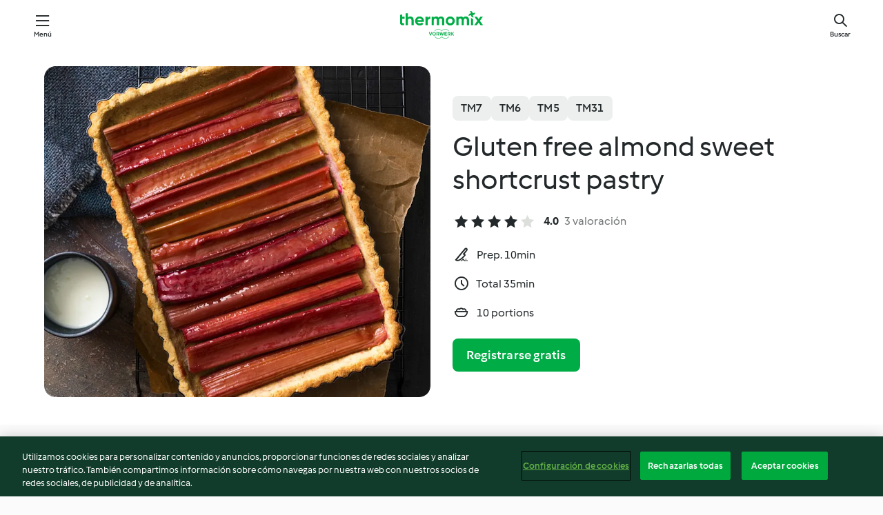

--- FILE ---
content_type: text/html; charset=utf-8
request_url: https://cookidoo.es/recipes/recipe/es-ES/r99299
body_size: 10534
content:
<!DOCTYPE html>
<html
  lang="es-ES"
  class="cicd2-theme">
<head>
    <meta property="og:url" content="https://cookidoo.es/recipes/recipe/es-ES/r99299"/>
    <meta property="og:title" content="Gluten free almond sweet shortcrust pastry"/>
    <meta property="og:description" content="Un mundo de recetas Thermomix®. Cookidoo® le trae deliciosos platos de todo el mundo.
Con miles de recetas e ideas, encontrará la mejor inspiración culinaria cada vez que inicie sesión."/>
    <meta property="og:image" content="https://assets.tmecosys.com/image/upload/t_web_rdp_recipe_584x480/img/recipe/ras/Assets/9F430562-C1CD-49D0-93D9-76ECAA85C5B4/Derivates/10A36B0E-DE55-4DAE-AFF1-7FCDCA0AB183.jpg"/>
    <meta name="robots" content="noarchive"/>
    <meta charset="utf-8">
    <meta name="viewport" content="width=device-width, initial-scale=1, shrink-to-fit=no">
    <link rel="stylesheet" href="https://patternlib-all.prod.external.eu-tm-prod.vorwerk-digital.com/pl-core-29.3.2-b33824b8018a0840049d6c20603cb31e.css">
      <link rel="stylesheet" href="https://patternlib-all.prod.external.eu-tm-prod.vorwerk-digital.com/cicd2-theme-29.3.2-38102d1b98d85afb94b9d25dab3bae9c.css">
    <link rel="stylesheet" href="https://recipepublic-all.prod.external.eu-tm-prod.vorwerk-digital.com/bundle-7e9da6437349bf80779b292c7cffc47b.css">
    <link rel="icon" href="https://patternlib-all.prod.external.eu-tm-prod.vorwerk-digital.com/favicon-02a92602e0cf506ebd0186892a17fd82.ico">
    <link rel="preconnect" href="https://assets.tmecosys.com" crossorigin="anonymous">
    <script>"use strict";(()=>{function c(n){let t=document.cookie.match(new RegExp("(^| )"+n+"=([^;]+)"));if(t)return t[2]}var e={get:c};e.get("v-authenticated")?document.documentElement.classList.add("is-authenticated"):document.documentElement.classList.add("is-unauthenticated");})();
</script>
    <title>Gluten free almond sweet shortcrust pastry - Cookidoo® – la plataforma de recetas oficial de Thermomix®</title>
    <link rel="stylesheet" href="https://patternlib-all.prod.external.eu-tm-prod.vorwerk-digital.com/pl-recipe-2.18.3-4949e3c3f2b6c536234d63e48d89c215.css">
    <script type="application/ld+json">{"@context":"http://schema.org/","@type":"Recipe","name":"Gluten free almond sweet shortcrust pastry","image":"https://assets.tmecosys.com/image/upload/t_web_rdp_recipe_584x480_1_5x/img/recipe/ras/Assets/9F430562-C1CD-49D0-93D9-76ECAA85C5B4/Derivates/10A36B0E-DE55-4DAE-AFF1-7FCDCA0AB183.jpg","totalTime":"PT35M","cookTime":"PT35M","prepTime":"PT10M","recipeYield":"10 portions","recipeCategory":["Baking - sweet"],"recipeIngredient":["110 g coconut oil","150 g blanched almonds","70 g coconut flour","60 g arrowroot starch","40 g coconut sugar","2 eggs"],"nutrition":{"@type":"NutritionInformation","calories":"285.1 kcal","carbohydrateContent":"10.7 g","fatContent":"24.9 g","proteinContent":"5.1 g"},"inLanguage":"es-ES","author":{"@type":"Organization","name":"Vorwerk Home & Co. KmG","address":"Wolleraustrasse 11a\n8807 Freienbach\nSuiza","url":"https://cookidoo.es/"},"aggregateRating":{"@id":"AggregatedRating"}}</script>
</head>

<body>
  <core-user-info
    condition="html.is-authenticated"
    base="/profile/api/user"
    community-profile="/community/profile/es-ES"
    devices="/customer-devices/api/my-devices/versions"
    >
  </core-user-info>
  
  <div class="page-content">
      
  <header tabindex="-1" class="page-header">
    <div class="page-header__content">
      <a href="#main-content" class="link--skip">Ir al contenido principal</a>
          <a class="logo page-header__home authenticated-only" href="/foundation/es-ES/for-you"
            aria-label="Link to the home page">
            <img class="logo" src="https://patternlib-all.prod.external.eu-tm-prod.vorwerk-digital.com/logo_thermomix-02469c2fb4fca55fc3c397286d9e7fe0.svg"
              alt="Thermomix®">
          </a>
          <a class="logo page-header__home unauthenticated-only" href="/foundation/es-ES/explore"
            aria-label="Link to the home page">
            <img class="logo" src="https://patternlib-all.prod.external.eu-tm-prod.vorwerk-digital.com/logo_thermomix-02469c2fb4fca55fc3c397286d9e7fe0.svg"
              alt="Thermomix®">
          </a>
      <core-nav class="page-header__nav">
        <nav class="core-nav__nav" role="navigation">
          <button class="core-nav__trigger">Menú</button>
          <div class="core-nav__container">
            <ul class="core-nav__main-links authenticated-only">
                <li class="core-nav__item">
                  <a href="/foundation/es-ES/for-you"
                    class="core-nav__link">Para ti</a>
                </li>
              <li class="core-nav__item">
                <a href="/foundation/es-ES/explore"
                  class="core-nav__link">Navega</a>
              </li>
              <li class="core-nav__item">
                <a href="/organize/es-ES/my-recipes"
                  class="core-nav__link">Mis recetas</a>
              </li>
              <li class="core-nav__item">
                <a href="/planning/es-ES/my-week"
                  class="core-nav__link">Mi semana</a>
              </li>
                <li class="core-nav__item">
                  <a href="/shopping/es-ES"
                    class="core-nav__link">Lista de la compra</a>
                </li>
            </ul>
            <ul class=" core-nav__main-links unauthenticated-only">
              <li class="core-nav__item">
                <a href="/foundation/es-ES/explore"
                  class="core-nav__link">Navega</a>
              </li>
              <li class="core-nav__item">
                <a href="/foundation/es-ES/membership"
                  class="core-nav__link">Suscripción</a>
              </li>
              <li class="core-nav__item">
                <a href="/foundation/es-ES/help"
                  class="core-nav__link">Ayuda</a>
              </li>
            </ul>
            <ul class="core-nav__links unauthenticated-only">
              <li class="core-nav__item">
                <a href="/ciam/register/start"
                  class="core-nav__link page-header__sign-up page-header__icon">Regístrate</a>
              </li>
              <li class="core-nav__item">
                <a href="/profile/es-ES/login?redirectAfterLogin=%2Frecipes%2Frecipe%2Fes-ES%2Fr99299"
                  class="core-nav__link page-header__login page-header__icon">Iniciar sesión</a>
              </li>
            </ul>
            <div role="separator" aria-orientation="vertical"
              class="core-nav__separator separator-vertical separator-vertical--silver-20"></div>
            <core-user-profile class="authenticated-only">
              <core-dropdown-menu class="core-nav__dropdown core-nav__dropdown--profile" align="bottom-right">
                <button class="core-dropdown-menu__trigger core-nav__dropdown-trigger">
                  <span class="core-nav__dropdown-trigger-icon" aria-hidden="true"></span>
                  <img class="core-nav__dropdown-trigger-picture" src alt>
                  <span class="core-dropdown-menu__trigger-text">
                      Perfil
                  </span>
                </button>
                <div class="core-dropdown-menu__content core-nav__dropdown-content">
                  <ul class="core-dropdown-list core-nav__dropdown-list">
                    <li class="core-community-profile__link">
                      <a href="/community/profile/es-ES"
                        class="core-dropdown-list__item core-nav__link core-nav__link--community">
                        <core-community-profile>
                          <span class="core-community-profile__icon" aria-hidden="true"></span>
                          <img class="core-community-profile__picture" src alt>
                          <div class="core-community-profile__heading-group">
                            <span class="core-community-profile__header">Perfil</span>
                            <span class="core-community-profile__subheader">Ver perfil</span>
                          </div>
                        </core-community-profile>
                      </a>
                    </li>
                    <li>
                      <a href="/commerce/es-ES/membership"
                        class="core-dropdown-list__item core-nav__link">Cuenta</a>
                    </li>
                    <li>
                      <a href="/foundation/es-ES/help"
                        class="core-dropdown-list__item core-nav__link">Ayuda</a>
                    </li>
                    <li>
                      <a href="/profile/logout"
                        class="core-dropdown-list__item core-nav__link">Desconectarse</a>
                    </li>
                  </ul>
                </div>
              </core-dropdown-menu>
            </core-user-profile>
          </div>
          <div role="separator" aria-orientation="vertical"
            class="core-nav__separator separator-vertical separator-vertical--silver-20"></div>
        </nav>
      </core-nav>
      <a class="page-header__search page-header__icon" href="/search/es-ES"
        aria-label="Buscar">Buscar</a>
    </div>
  </header>
  <recipe-scrollspy>
    <nav class="recipe-scrollspy__nav">
        <a href="#ingredients-section" class="recipe-scrollspy__link">Ingredientes</a>
  
      <a href="#difficulty-section" class="recipe-scrollspy__link">Dificultad</a>
  
        <a href="#nutrition-section" class="recipe-scrollspy__link">Inf. nutricional</a>
  
        <a href="#also-featured-in-section" class="recipe-scrollspy__link">También incluido en</a>
  
      <a id="recipe-scrollspy-alternative-recipes" href="#alternative-recipes" class="recipe-scrollspy__link">También podría gustarte...</a>
    </nav>
  </recipe-scrollspy>

  <recipe-details id="main-content">
    <recipe-card>
      <div class="recipe-card__wrapper">
        <div class="recipe-card__image-wrapper">
            <core-image-loader>
              <img
                class="recipe-card__image"
                  src="https://assets.tmecosys.com/image/upload/t_web_rdp_recipe_584x480/img/recipe/ras/Assets/9F430562-C1CD-49D0-93D9-76ECAA85C5B4/Derivates/10A36B0E-DE55-4DAE-AFF1-7FCDCA0AB183.jpg"
                  srcset="https://assets.tmecosys.com/image/upload/t_web_rdp_recipe_584x480/img/recipe/ras/Assets/9F430562-C1CD-49D0-93D9-76ECAA85C5B4/Derivates/10A36B0E-DE55-4DAE-AFF1-7FCDCA0AB183.jpg 584w, https://assets.tmecosys.com/image/upload/t_web_rdp_recipe_584x480_1_5x/img/recipe/ras/Assets/9F430562-C1CD-49D0-93D9-76ECAA85C5B4/Derivates/10A36B0E-DE55-4DAE-AFF1-7FCDCA0AB183.jpg 876w"
                    sizes="(min-width: 1333px) 584px, (min-width: 768px) 50vw, 100vw"
                alt="Gluten free almond sweet shortcrust pastry"
                title="Gluten free almond sweet shortcrust pastry"/>
            </core-image-loader>
        </div>
        <div class="recipe-card__info">
    
            <div class="recipe-card__header">
              <div class="recipe-card__header-left">
                  <rdp-badges id="tm-versions-modal">
                      <button class="core-chip-button core-chip-button--flat core-chip-button--x-small">
                        TM7
                      </button>
                      <button class="core-chip-button core-chip-button--flat core-chip-button--x-small">
                        TM6
                      </button>
                      <button class="core-chip-button core-chip-button--flat core-chip-button--x-small">
                        TM5
                      </button>
                      <button class="core-chip-button core-chip-button--flat core-chip-button--x-small">
                        TM31
                      </button>
                  </rdp-badges>
                
                  <core-modal
                    trigger-id="tm-versions-modal"
                    class="tm-versions-modal"
                    prevent-body-scroll="true"
                    hidden>
                    <div class="core-modal__wrapper">
                      <div class="core-modal__container" role="dialog" aria-modal="true">
                  
                        <div class="core-modal__header">
                          <h2>Dispositivos y accesorios</h2>
                          <button class="core-modal__close" aria-label="Close Modal"></button>
                        </div>
                  
                        <core-scrollbar class="core-modal__content" fadeout-top>
                          <div class="core-scrollbar__content">
                  
                            <rdp-tm-versions>
                              <p class="rdp-tm-versions__description">Esta receta ha sido creada para funcionar con una combinación específica de dispositivo y accesorio. Sin esta combinación específica, el resultado no está garantizado.</p>
                              <div class="rdp-tm-versions__list">
                                  <div class="rdp-tm-versions__item">
                                    <img src="https://patternlib-all.prod.external.eu-tm-prod.vorwerk-digital.com/tm7-83b22c91a1a1e7fee3797168f05f9754.png" class="rdp-tm-versions__image"/>
                                    <div class="rdp-tm-versions__wrapper">
                                      <span class="rdp-tm-versions__name">Thermomix® TM7</span>
                                      <span class="rdp-tm-versions__compatibility">
                                        <span class="icon icon--checkmark-circle icon--xxxs"></span>Compatible
                                      </span>
                                    </div>
                                  </div>
                                  <div class="rdp-tm-versions__item">
                                    <img src="https://patternlib-all.prod.external.eu-tm-prod.vorwerk-digital.com/tm6-fff867f1cfc7f35118b8b6dfffca8339.png" class="rdp-tm-versions__image"/>
                                    <div class="rdp-tm-versions__wrapper">
                                      <span class="rdp-tm-versions__name">Thermomix® TM6</span>
                                      <span class="rdp-tm-versions__compatibility">
                                        <span class="icon icon--checkmark-circle icon--xxxs"></span>Compatible
                                      </span>
                                    </div>
                                  </div>
                                  <div class="rdp-tm-versions__item">
                                    <img src="https://patternlib-all.prod.external.eu-tm-prod.vorwerk-digital.com/tm5-a3a665744eb0093e9108135bf6b1baa4.png" class="rdp-tm-versions__image"/>
                                    <div class="rdp-tm-versions__wrapper">
                                      <span class="rdp-tm-versions__name">Thermomix® TM5</span>
                                      <span class="rdp-tm-versions__compatibility">
                                        <span class="icon icon--checkmark-circle icon--xxxs"></span>Compatible
                                      </span>
                                    </div>
                                  </div>
                                  <div class="rdp-tm-versions__item">
                                    <img src="https://patternlib-all.prod.external.eu-tm-prod.vorwerk-digital.com/tm31-d180149ce35a8c8d99d7a3bbff0f1bec.png" class="rdp-tm-versions__image"/>
                                    <div class="rdp-tm-versions__wrapper">
                                      <span class="rdp-tm-versions__name">Thermomix® TM31</span>
                                      <span class="rdp-tm-versions__compatibility">
                                        <span class="icon icon--checkmark-circle icon--xxxs"></span>Compatible
                                      </span>
                                    </div>
                                  </div>
                              </div>
                            </rdp-tm-versions>
                  
                  
                          </div>
                        </core-scrollbar>
                  
                        <div class="core-modal__footer">
                          <a class="button--inline rdp-tm-versions__more" href="/foundation/es-ES/thermomix-compatibility">Más información</a>
                        </div>
                      </div>
                    </div>
                  </core-modal>
                
              </div>
            </div>
    
          <div class="recipe-card__content">
            <core-ellipsis lines-count="3">
              <h1 class="recipe-card__section recipe-card__name">Gluten free almond sweet shortcrust pastry</h1>
            </core-ellipsis>
            
            <core-rating>
  <div class="core-rating__rating-list">
      <span class="core-rating__point core-rating__point--full"></span>
      <span class="core-rating__point core-rating__point--full"></span>
      <span class="core-rating__point core-rating__point--full"></span>
      <span class="core-rating__point core-rating__point--full"></span>
      <span class="core-rating__point "></span>
  </div>
    <span class="core-rating__counter">4.0</span>
    <span class="core-rating__label">
      
      3 valoración

      
    </span>
  <script type="application/ld+json">
  {
    "@context": "http://schema.org",
    "@type": "AggregateRating",
    "@id": "AggregatedRating",
    "ratingValue": 4.0,
    "reviewCount": 3
  }
  </script>
</core-rating>

            <div class="recipe-card__cook-params">
              <div class="recipe-card__cook-param">
                <span class="icon icon--time-preparation"></span>
                <span>Prep. 10min </span>
              </div>
              <div class="recipe-card__cook-param">
                <span class="icon icon--time"></span>
                <span>Total 35min</span>
              </div>
              <div class="recipe-card__cook-param">
                <span class="icon icon--servings"></span>
                <span>10 portions</span>
              </div>
            </div>
          </div>
    
          <div class="recipe-card__footer">
            <a class="button--primary recipe-card__action-button recipe-card__action-button--primary"
              title="Registrarse gratis"
              href="/ciam/register/start">Registrarse gratis</a>
          </div>
        </div>
      </div>
    </recipe-card>
    
    <recipe-content>
      <div class="recipe-content__left">
        <div mobile-order="1">
          <div id="ingredients-section" class="recipe-content__section">
            <h4 class="recipe-content__title">Ingredientes</h4>
              <div class="recipe-content__inner-section">
                <ul class="ul--clean">
                    <li>
          <recipe-ingredient>
            <div class="recipe-ingredient__wrapper">
                <img class="recipe-ingredient__image"   src="https://assets.tmecosys.com/image/upload/t_web_ingredient_48x48/icons/ingredient_icons/2214"
            srcset="https://assets.tmecosys.com/image/upload/t_web_ingredient_48x48/icons/ingredient_icons/2214 48w, https://assets.tmecosys.com/image/upload/t_web_ingredient_48x48_1_5x/icons/ingredient_icons/2214 72w, https://assets.tmecosys.com/image/upload/t_web_ingredient_48x48_2x/icons/ingredient_icons/2214 96w"
              sizes="48px"
           />
          
                <div class="recipe-ingredient__content">
                  <span class="recipe-ingredient__name">
                    coconut oil 
                  </span>
                    <span class="recipe-ingredient__description">plus extra for greasing</span>
                </div>
                <span class="recipe-ingredient__amount">
                      110
                    g
                </span>
            </div>
          </recipe-ingredient>
          </li>
                    <li>
          <recipe-ingredient>
            <div class="recipe-ingredient__wrapper">
                <img class="recipe-ingredient__image"   src="https://assets.tmecosys.com/image/upload/t_web_ingredient_48x48/icons/ingredient_icons/368"
            srcset="https://assets.tmecosys.com/image/upload/t_web_ingredient_48x48/icons/ingredient_icons/368 48w, https://assets.tmecosys.com/image/upload/t_web_ingredient_48x48_1_5x/icons/ingredient_icons/368 72w, https://assets.tmecosys.com/image/upload/t_web_ingredient_48x48_2x/icons/ingredient_icons/368 96w"
              sizes="48px"
           />
          
                <div class="recipe-ingredient__content">
                  <span class="recipe-ingredient__name">
                    blanched almonds 
                  </span>
                </div>
                <span class="recipe-ingredient__amount">
                      150
                    g
                </span>
            </div>
          </recipe-ingredient>
          </li>
                    <li>
          <recipe-ingredient>
            <div class="recipe-ingredient__wrapper">
                <img class="recipe-ingredient__image"   src="https://assets.tmecosys.com/image/upload/t_web_ingredient_48x48/icons/ingredient_icons/5676"
            srcset="https://assets.tmecosys.com/image/upload/t_web_ingredient_48x48/icons/ingredient_icons/5676 48w, https://assets.tmecosys.com/image/upload/t_web_ingredient_48x48_1_5x/icons/ingredient_icons/5676 72w, https://assets.tmecosys.com/image/upload/t_web_ingredient_48x48_2x/icons/ingredient_icons/5676 96w"
              sizes="48px"
           />
          
                <div class="recipe-ingredient__content">
                  <span class="recipe-ingredient__name">
                    coconut flour 
                  </span>
                </div>
                <span class="recipe-ingredient__amount">
                      70
                    g
                </span>
            </div>
          </recipe-ingredient>
          </li>
                    <li>
          <recipe-ingredient>
            <div class="recipe-ingredient__wrapper">
                <img class="recipe-ingredient__image"   src="https://assets.tmecosys.com/image/upload/t_web_ingredient_48x48/icons/ingredient_icons/4765"
            srcset="https://assets.tmecosys.com/image/upload/t_web_ingredient_48x48/icons/ingredient_icons/4765 48w, https://assets.tmecosys.com/image/upload/t_web_ingredient_48x48_1_5x/icons/ingredient_icons/4765 72w, https://assets.tmecosys.com/image/upload/t_web_ingredient_48x48_2x/icons/ingredient_icons/4765 96w"
              sizes="48px"
           />
          
                <div class="recipe-ingredient__content">
                  <span class="recipe-ingredient__name">
                    arrowroot starch 
                  </span>
                </div>
                <span class="recipe-ingredient__amount">
                      60
                    g
                </span>
            </div>
          </recipe-ingredient>
          </li>
                    <li>
          <recipe-ingredient>
            <div class="recipe-ingredient__wrapper">
                <img class="recipe-ingredient__image"   src="https://assets.tmecosys.com/image/upload/t_web_ingredient_48x48/icons/ingredient_icons/5132"
            srcset="https://assets.tmecosys.com/image/upload/t_web_ingredient_48x48/icons/ingredient_icons/5132 48w, https://assets.tmecosys.com/image/upload/t_web_ingredient_48x48_1_5x/icons/ingredient_icons/5132 72w, https://assets.tmecosys.com/image/upload/t_web_ingredient_48x48_2x/icons/ingredient_icons/5132 96w"
              sizes="48px"
           />
          
                <div class="recipe-ingredient__content">
                  <span class="recipe-ingredient__name">
                    coconut sugar 
                  </span>
                </div>
                <span class="recipe-ingredient__amount">
                      40
                    g
                </span>
            </div>
          </recipe-ingredient>
          </li>
                    <li>
          <recipe-ingredient>
            <div class="recipe-ingredient__wrapper">
                <img class="recipe-ingredient__image"   src="https://assets.tmecosys.com/image/upload/t_web_ingredient_48x48/icons/ingredient_icons/55"
            srcset="https://assets.tmecosys.com/image/upload/t_web_ingredient_48x48/icons/ingredient_icons/55 48w, https://assets.tmecosys.com/image/upload/t_web_ingredient_48x48_1_5x/icons/ingredient_icons/55 72w, https://assets.tmecosys.com/image/upload/t_web_ingredient_48x48_2x/icons/ingredient_icons/55 96w"
              sizes="48px"
           />
          
                <div class="recipe-ingredient__content">
                  <span class="recipe-ingredient__name">
                    eggs 
                  </span>
                </div>
                <span class="recipe-ingredient__amount">
                      2
                    
                </span>
            </div>
          </recipe-ingredient>
          </li>
                </ul>
              </div>
          </div>
          <hr>
        </div>
        <div mobile-order="3">
          <div id="difficulty-section" class="recipe-content__section">
            <h4 class="recipe-content__title">Dificultad</h4>
            <rdp-difficulty>
              <span class="icon icon--s icon--chef-hat"></span>
              <p>fácil</p>
            </rdp-difficulty>
          </div>
          <hr>
            <div id="nutrition-section" class="recipe-content__section">
              <h4 class="recipe-content__title">
                Inf. nutricional
                <span class="recipe-content__subtitle">por 1 portion</span>
              </h4>
              <rdp-nutritious>
                  <div class="rdp-nutritious__item">
                    <span class="rdp-nutritious__name">Sodio</span>
                    <span class="rdp-nutritious__value">
                        19.5 mg 
                    </span>
                  </div>
                  <div class="rdp-nutritious__item">
                    <span class="rdp-nutritious__name">Proteína</span>
                    <span class="rdp-nutritious__value">
                        5.1 g 
                    </span>
                  </div>
                  <div class="rdp-nutritious__item">
                    <span class="rdp-nutritious__name">Calorías</span>
                    <span class="rdp-nutritious__value">
                        1197.5 kJ  / 
                        285.1 kcal 
                    </span>
                  </div>
                  <div class="rdp-nutritious__item">
                    <span class="rdp-nutritious__name">Grasa</span>
                    <span class="rdp-nutritious__value">
                        24.9 g 
                    </span>
                  </div>
                  <div class="rdp-nutritious__item">
                    <span class="rdp-nutritious__name">Fibra</span>
                    <span class="rdp-nutritious__value">
                        1.6 g 
                    </span>
                  </div>
                  <div class="rdp-nutritious__item">
                    <span class="rdp-nutritious__name">Grasas saturadas</span>
                    <span class="rdp-nutritious__value">
                        15.3 g 
                    </span>
                  </div>
                  <div class="rdp-nutritious__item">
                    <span class="rdp-nutritious__name">Carbohidratos</span>
                    <span class="rdp-nutritious__value">
                        10.7 g 
                    </span>
                  </div>
              </rdp-nutritious>
            </div>
            <hr>
        </div>
      </div>
      <div class="recipe-content__right">
        <div mobile-order="2">
          <div class="recipe-content__section">
            <recipe-membership-banner>
              <img src="https://patternlib-all.prod.external.eu-tm-prod.vorwerk-digital.com/cookidoo-world-da330b8ec91ef8ac5df385f0e440dffb.svg" class="recipe-membership-banner__image" />
              <h1 class="recipe-membership-banner__title">¿Te gusta lo que ves?</h1>
              <h4 class="recipe-membership-banner__subtitle">¡Esta receta y más de 100 000 otras te esperan!</h4>
              <p class="recipe-membership-banner__description">Regístrate en nuestra prueba gratuita de 30 días y descubre todo lo que Cookidoo® tiene para ofrecerte. Sin compromiso.</p>
              <a href="/ciam/register/start" class="button--primary">Registrarse gratis</a>
              <a href="/foundation/es-ES/membership" class="button--inline">Más información</a>
            </recipe-membership-banner>
          </div>
          <hr>
        </div>
        <div mobile-order="4">
            <div id="also-featured-in-section" class="recipe-content__section">
              <h4 class="recipe-content__title">También incluido en</h4>
              <rdp-collections>
                  <rdp-collection-tile>
                    <a class="rdp-collection-tile__wrapper" href="/collection/es-ES/p/VrkCollection-au-000001187049">
                      <img   src="https://assets.tmecosys.com/image/upload/t_web_col_80x80/img/collection/ras/Assets/4a21fe7a-f996-4edb-89f1-c1a62e8a3287/Derivates/1ecf3fb9-edf7-4d82-9340-91d2dd04f070.jpg"
            srcset="https://assets.tmecosys.com/image/upload/t_web_col_80x80/img/collection/ras/Assets/4a21fe7a-f996-4edb-89f1-c1a62e8a3287/Derivates/1ecf3fb9-edf7-4d82-9340-91d2dd04f070.jpg 80w, https://assets.tmecosys.com/image/upload/t_web_col_80x80_1_5x/img/collection/ras/Assets/4a21fe7a-f996-4edb-89f1-c1a62e8a3287/Derivates/1ecf3fb9-edf7-4d82-9340-91d2dd04f070.jpg 120w, https://assets.tmecosys.com/image/upload/t_web_col_80x80_2x/img/collection/ras/Assets/4a21fe7a-f996-4edb-89f1-c1a62e8a3287/Derivates/1ecf3fb9-edf7-4d82-9340-91d2dd04f070.jpg 160w"
              sizes="80px"
           class="rdp-collection-tile__image">
                      <div class="rdp-collection-tile__content">
                        <span class="rdp-collection-tile__name">Grain free bread and pastry</span>
                        <span class="rdp-collection-tile__info">9 Recetas<br>Australia y Nueva Zelanda</span>
                      </div>
                    </a>
                  </rdp-collection-tile>
                  <rdp-collection-tile>
                    <a class="rdp-collection-tile__wrapper" href="/collection/es-ES/p/col461192">
                      <img   src="https://assets.tmecosys.com/image/upload/t_web_col_80x80/img/collection/ras/Assets/8384aad8191ba3ba0fd2f758ff8c040b/Derivates/8c94832afd53c51e150d56b32253e75c7d88baa8.jpg"
            srcset="https://assets.tmecosys.com/image/upload/t_web_col_80x80/img/collection/ras/Assets/8384aad8191ba3ba0fd2f758ff8c040b/Derivates/8c94832afd53c51e150d56b32253e75c7d88baa8.jpg 80w, https://assets.tmecosys.com/image/upload/t_web_col_80x80_1_5x/img/collection/ras/Assets/8384aad8191ba3ba0fd2f758ff8c040b/Derivates/8c94832afd53c51e150d56b32253e75c7d88baa8.jpg 120w, https://assets.tmecosys.com/image/upload/t_web_col_80x80_2x/img/collection/ras/Assets/8384aad8191ba3ba0fd2f758ff8c040b/Derivates/8c94832afd53c51e150d56b32253e75c7d88baa8.jpg 160w"
              sizes="80px"
           class="rdp-collection-tile__image">
                      <div class="rdp-collection-tile__content">
                        <span class="rdp-collection-tile__name">Pastry</span>
                        <span class="rdp-collection-tile__info">21 Recetas<br>Australia y Nueva Zelanda</span>
                      </div>
                    </a>
                  </rdp-collection-tile>
              </rdp-collections>
            </div>
            <hr>
        </div>
      </div>
    </recipe-content>
  </recipe-details>

  
  
  
  <div id="alternative-recipes" class="l-content l-content--additional recipe-alternative-recipes">
    <core-stripe class="core-stripe--modern" aria-labelledby="stripe-header" aria-describedby="stripe-description" role="region"
                 data-category="VrkNavCategory-RPF-013">
      <h3 class="core-stripe__header" id="stripe-header">
          También podría gustarte...
      </h3>
        <div class="core-stripe__content">
          
  
          
            <core-tile class="core-tile--expanded" id="r99298" data-recipe-id="r99298"><a class="link--alt" href="/recipes/recipe/es-ES/r99298"><div aria-hidden="true" class="core-tile__image-wrapper">
    <img
      class="core-tile__image"
      alt="Almond shortcrust pastry"
      title="Almond shortcrust pastry"
      src="https://assets.tmecosys.com/image/upload/t_web_shared_recipe_221x240/img/recipe/ras/Assets/4F7AD4B2-EBA5-4B7B-980D-0FBA683FE57B/Derivates/B8C344D6-A638-489F-91FC-CED1004C7F4E"
      sizes="221px"
      decoding="async"
      srcset="https://assets.tmecosys.com/image/upload/t_web_shared_recipe_221x240/img/recipe/ras/Assets/4F7AD4B2-EBA5-4B7B-980D-0FBA683FE57B/Derivates/B8C344D6-A638-489F-91FC-CED1004C7F4E 221w, https://assets.tmecosys.com/image/upload/t_web_shared_recipe_221x240_1_5x/img/recipe/ras/Assets/4F7AD4B2-EBA5-4B7B-980D-0FBA683FE57B/Derivates/B8C344D6-A638-489F-91FC-CED1004C7F4E 331w, https://assets.tmecosys.com/image/upload/t_web_shared_recipe_221x240_2x/img/recipe/ras/Assets/4F7AD4B2-EBA5-4B7B-980D-0FBA683FE57B/Derivates/B8C344D6-A638-489F-91FC-CED1004C7F4E 442w"
    />
  </div><div class="core-tile__description-wrapper"><div class="core-tile__description"><core-ellipsis><p class="core-tile__description-text">Almond shortcrust pastry</p></core-ellipsis><button class="core-tile__trigger authenticated-only context-menu-trigger" aria-label="Abrir opciones de recetas" type="button"></button></div><core-rating class="core-rating--short core-rating--small"><span class="core-rating__counter" aria-label="Valoración 4.3">4.3</span><span class="core-rating__point core-rating__point--full" aria-disabled="true"></span><span class="core-rating__label" aria-label="de 16 comentarios">(16)</span></core-rating><p class="core-tile__description-subline" aria-label="Tiempo total 35min">35min</p></div></a><core-context-menu trigger-class="context-menu-trigger" class="translate-x-[0.5px]"><ul class="core-dropdown-list"><li><core-transclude href="/planning/es-ES/transclude/manage-cook-today/r99298" prevent-page-reload="true" on="context-menu-open" context="core-context-menu"></core-transclude></li><li><core-transclude href="/organize/es-ES/transclude/manage-bookmark/r99298" prevent-page-reload="true" on="context-menu-open" context="core-context-menu"></core-transclude></li><li><core-transclude href="/organize/es-ES/transclude/manage-custom-list/r99298" prevent-page-reload="true" on="context-menu-open" context="core-context-menu"></core-transclude></li><li><core-transclude href="/planning/es-ES/transclude/manage-add-to-myweek/r99298" prevent-page-reload="true" on="context-menu-open" context="core-context-menu"></core-transclude></li><li><core-transclude href="/shopping/es-ES/partial/add-to-shopping-list/r99298" prevent-page-reload="true" on="context-menu-open" context="core-context-menu"></core-transclude></li><li><core-transclude href="/created-recipes/es-ES/partials/add-to-customer-recipes?recipeUrl=https%3A%2F%2Fcookidoo.es%2Frecipes%2Frecipe%2Fes-ES%2Fr99298" prevent-page-reload="true" on="context-menu-open" context="core-context-menu"></core-transclude></li><li data-error="401" data-redirect-param="redirectAfterLogin" class="display-none"><a href="/profile/es-ES/login?redirectAfterLogin=%2Fsearch%2Fes-ES%2Ffragments%2Fstripe%3Flimit%3D12%26lazyLoading%3Dtrue%26accessories%3DincludingFriend%252CincludingBladeCoverWithPeeler%252CincludingCutter%252CincludingSensor%26includeRating%3Dtrue%26like%3Dr99299" class="core-dropdown-list__item"><span class="icon" aria-hidden="true">refresh</span>Actualizar inicio de sesión</a></li></ul></core-context-menu></core-tile><core-tile class="core-tile--expanded" id="r69112" data-recipe-id="r69112"><a class="link--alt" href="/recipes/recipe/es-ES/r69112"><div aria-hidden="true" class="core-tile__image-wrapper">
    <img
      class="core-tile__image"
      alt="Orange and almond cake"
      title="Orange and almond cake"
      src="https://assets.tmecosys.com/image/upload/t_web_shared_recipe_221x240/img/recipe/ras/Assets/FB1E6BAD-B71A-4AB7-9E54-ADCB44C7FBE5/Derivates/133AEC17-6D6F-4B6A-B3C6-8EF0D5C48A16"
      sizes="221px"
      decoding="async"
      srcset="https://assets.tmecosys.com/image/upload/t_web_shared_recipe_221x240/img/recipe/ras/Assets/FB1E6BAD-B71A-4AB7-9E54-ADCB44C7FBE5/Derivates/133AEC17-6D6F-4B6A-B3C6-8EF0D5C48A16 221w, https://assets.tmecosys.com/image/upload/t_web_shared_recipe_221x240_1_5x/img/recipe/ras/Assets/FB1E6BAD-B71A-4AB7-9E54-ADCB44C7FBE5/Derivates/133AEC17-6D6F-4B6A-B3C6-8EF0D5C48A16 331w, https://assets.tmecosys.com/image/upload/t_web_shared_recipe_221x240_2x/img/recipe/ras/Assets/FB1E6BAD-B71A-4AB7-9E54-ADCB44C7FBE5/Derivates/133AEC17-6D6F-4B6A-B3C6-8EF0D5C48A16 442w"
    />
  </div><div class="core-tile__description-wrapper"><div class="core-tile__description"><core-ellipsis><p class="core-tile__description-text">Orange and almond cake</p></core-ellipsis><button class="core-tile__trigger authenticated-only context-menu-trigger" aria-label="Abrir opciones de recetas" type="button"></button></div><core-rating class="core-rating--short core-rating--small"><span class="core-rating__counter" aria-label="Valoración 4.4">4.4</span><span class="core-rating__point core-rating__point--full" aria-disabled="true"></span><span class="core-rating__label" aria-label="de 214 comentarios">(214)</span></core-rating><p class="core-tile__description-subline" aria-label="Tiempo total 2h 20min">2h 20min</p></div></a><core-context-menu trigger-class="context-menu-trigger" class="translate-x-[0.5px]"><ul class="core-dropdown-list"><li><core-transclude href="/planning/es-ES/transclude/manage-cook-today/r69112" prevent-page-reload="true" on="context-menu-open" context="core-context-menu"></core-transclude></li><li><core-transclude href="/organize/es-ES/transclude/manage-bookmark/r69112" prevent-page-reload="true" on="context-menu-open" context="core-context-menu"></core-transclude></li><li><core-transclude href="/organize/es-ES/transclude/manage-custom-list/r69112" prevent-page-reload="true" on="context-menu-open" context="core-context-menu"></core-transclude></li><li><core-transclude href="/planning/es-ES/transclude/manage-add-to-myweek/r69112" prevent-page-reload="true" on="context-menu-open" context="core-context-menu"></core-transclude></li><li><core-transclude href="/shopping/es-ES/partial/add-to-shopping-list/r69112" prevent-page-reload="true" on="context-menu-open" context="core-context-menu"></core-transclude></li><li><core-transclude href="/created-recipes/es-ES/partials/add-to-customer-recipes?recipeUrl=https%3A%2F%2Fcookidoo.es%2Frecipes%2Frecipe%2Fes-ES%2Fr69112" prevent-page-reload="true" on="context-menu-open" context="core-context-menu"></core-transclude></li><li data-error="401" data-redirect-param="redirectAfterLogin" class="display-none"><a href="/profile/es-ES/login?redirectAfterLogin=%2Fsearch%2Fes-ES%2Ffragments%2Fstripe%3Flimit%3D12%26lazyLoading%3Dtrue%26accessories%3DincludingFriend%252CincludingBladeCoverWithPeeler%252CincludingCutter%252CincludingSensor%26includeRating%3Dtrue%26like%3Dr99299" class="core-dropdown-list__item"><span class="icon" aria-hidden="true">refresh</span>Actualizar inicio de sesión</a></li></ul></core-context-menu></core-tile><core-tile class="core-tile--expanded" id="r125879" data-recipe-id="r125879"><a class="link--alt" href="/recipes/recipe/es-ES/r125879"><div aria-hidden="true" class="core-tile__image-wrapper">
    <img
      class="core-tile__image"
      alt="Gluten-free goodness pastry"
      title="Gluten-free goodness pastry"
      src="https://assets.tmecosys.com/image/upload/t_web_shared_recipe_221x240/img/recipe/ras/Assets/582D0C9D-76B3-44A9-9CBB-9D389C1834B6/Derivates/0F3474A2-9E29-472E-89DC-EACBD8B042EC"
      sizes="221px"
      decoding="async"
      srcset="https://assets.tmecosys.com/image/upload/t_web_shared_recipe_221x240/img/recipe/ras/Assets/582D0C9D-76B3-44A9-9CBB-9D389C1834B6/Derivates/0F3474A2-9E29-472E-89DC-EACBD8B042EC 221w, https://assets.tmecosys.com/image/upload/t_web_shared_recipe_221x240_1_5x/img/recipe/ras/Assets/582D0C9D-76B3-44A9-9CBB-9D389C1834B6/Derivates/0F3474A2-9E29-472E-89DC-EACBD8B042EC 331w, https://assets.tmecosys.com/image/upload/t_web_shared_recipe_221x240_2x/img/recipe/ras/Assets/582D0C9D-76B3-44A9-9CBB-9D389C1834B6/Derivates/0F3474A2-9E29-472E-89DC-EACBD8B042EC 442w"
    />
  </div><div class="core-tile__description-wrapper"><div class="core-tile__description"><core-ellipsis><p class="core-tile__description-text">Gluten-free goodness pastry</p></core-ellipsis><button class="core-tile__trigger authenticated-only context-menu-trigger" aria-label="Abrir opciones de recetas" type="button"></button></div><core-rating class="core-rating--short core-rating--small"><span class="core-rating__counter" aria-label="Valoración 4.9">4.9</span><span class="core-rating__point core-rating__point--full" aria-disabled="true"></span><span class="core-rating__label" aria-label="de 7 comentarios">(7)</span></core-rating><p class="core-tile__description-subline" aria-label="Tiempo total 1h">1h</p></div></a><core-context-menu trigger-class="context-menu-trigger" class="translate-x-[0.5px]"><ul class="core-dropdown-list"><li><core-transclude href="/planning/es-ES/transclude/manage-cook-today/r125879" prevent-page-reload="true" on="context-menu-open" context="core-context-menu"></core-transclude></li><li><core-transclude href="/organize/es-ES/transclude/manage-bookmark/r125879" prevent-page-reload="true" on="context-menu-open" context="core-context-menu"></core-transclude></li><li><core-transclude href="/organize/es-ES/transclude/manage-custom-list/r125879" prevent-page-reload="true" on="context-menu-open" context="core-context-menu"></core-transclude></li><li><core-transclude href="/planning/es-ES/transclude/manage-add-to-myweek/r125879" prevent-page-reload="true" on="context-menu-open" context="core-context-menu"></core-transclude></li><li><core-transclude href="/shopping/es-ES/partial/add-to-shopping-list/r125879" prevent-page-reload="true" on="context-menu-open" context="core-context-menu"></core-transclude></li><li><core-transclude href="/created-recipes/es-ES/partials/add-to-customer-recipes?recipeUrl=https%3A%2F%2Fcookidoo.es%2Frecipes%2Frecipe%2Fes-ES%2Fr125879" prevent-page-reload="true" on="context-menu-open" context="core-context-menu"></core-transclude></li><li data-error="401" data-redirect-param="redirectAfterLogin" class="display-none"><a href="/profile/es-ES/login?redirectAfterLogin=%2Fsearch%2Fes-ES%2Ffragments%2Fstripe%3Flimit%3D12%26lazyLoading%3Dtrue%26accessories%3DincludingFriend%252CincludingBladeCoverWithPeeler%252CincludingCutter%252CincludingSensor%26includeRating%3Dtrue%26like%3Dr99299" class="core-dropdown-list__item"><span class="icon" aria-hidden="true">refresh</span>Actualizar inicio de sesión</a></li></ul></core-context-menu></core-tile><core-tile class="core-tile--expanded" id="r118350" data-recipe-id="r118350"><a class="link--alt" href="/recipes/recipe/es-ES/r118350"><div aria-hidden="true" class="core-tile__image-wrapper">
    <img
      class="core-tile__image"
      alt="Gluten free fruit mince pies"
      title="Gluten free fruit mince pies"
      src="https://assets.tmecosys.com/image/upload/t_web_shared_recipe_221x240/img/recipe/ras/Assets/DF096260-7A97-47C5-8038-3A9BB16843A9/Derivates/012FB10C-3E99-409D-9912-0902A8CAB1A6"
      sizes="221px"
      decoding="async"
      srcset="https://assets.tmecosys.com/image/upload/t_web_shared_recipe_221x240/img/recipe/ras/Assets/DF096260-7A97-47C5-8038-3A9BB16843A9/Derivates/012FB10C-3E99-409D-9912-0902A8CAB1A6 221w, https://assets.tmecosys.com/image/upload/t_web_shared_recipe_221x240_1_5x/img/recipe/ras/Assets/DF096260-7A97-47C5-8038-3A9BB16843A9/Derivates/012FB10C-3E99-409D-9912-0902A8CAB1A6 331w, https://assets.tmecosys.com/image/upload/t_web_shared_recipe_221x240_2x/img/recipe/ras/Assets/DF096260-7A97-47C5-8038-3A9BB16843A9/Derivates/012FB10C-3E99-409D-9912-0902A8CAB1A6 442w"
    />
  </div><div class="core-tile__description-wrapper"><div class="core-tile__description"><core-ellipsis><p class="core-tile__description-text">Gluten free fruit mince pies</p></core-ellipsis><button class="core-tile__trigger authenticated-only context-menu-trigger" aria-label="Abrir opciones de recetas" type="button"></button></div><core-rating class="core-rating--short core-rating--small"><span class="core-rating__counter" aria-label="Valoración 4.6">4.6</span><span class="core-rating__point core-rating__point--full" aria-disabled="true"></span><span class="core-rating__label" aria-label="de 13 comentarios">(13)</span></core-rating><p class="core-tile__description-subline" aria-label="Tiempo total 1h 15min">1h 15min</p></div></a><core-context-menu trigger-class="context-menu-trigger" class="translate-x-[0.5px]"><ul class="core-dropdown-list"><li><core-transclude href="/planning/es-ES/transclude/manage-cook-today/r118350" prevent-page-reload="true" on="context-menu-open" context="core-context-menu"></core-transclude></li><li><core-transclude href="/organize/es-ES/transclude/manage-bookmark/r118350" prevent-page-reload="true" on="context-menu-open" context="core-context-menu"></core-transclude></li><li><core-transclude href="/organize/es-ES/transclude/manage-custom-list/r118350" prevent-page-reload="true" on="context-menu-open" context="core-context-menu"></core-transclude></li><li><core-transclude href="/planning/es-ES/transclude/manage-add-to-myweek/r118350" prevent-page-reload="true" on="context-menu-open" context="core-context-menu"></core-transclude></li><li><core-transclude href="/shopping/es-ES/partial/add-to-shopping-list/r118350" prevent-page-reload="true" on="context-menu-open" context="core-context-menu"></core-transclude></li><li><core-transclude href="/created-recipes/es-ES/partials/add-to-customer-recipes?recipeUrl=https%3A%2F%2Fcookidoo.es%2Frecipes%2Frecipe%2Fes-ES%2Fr118350" prevent-page-reload="true" on="context-menu-open" context="core-context-menu"></core-transclude></li><li data-error="401" data-redirect-param="redirectAfterLogin" class="display-none"><a href="/profile/es-ES/login?redirectAfterLogin=%2Fsearch%2Fes-ES%2Ffragments%2Fstripe%3Flimit%3D12%26lazyLoading%3Dtrue%26accessories%3DincludingFriend%252CincludingBladeCoverWithPeeler%252CincludingCutter%252CincludingSensor%26includeRating%3Dtrue%26like%3Dr99299" class="core-dropdown-list__item"><span class="icon" aria-hidden="true">refresh</span>Actualizar inicio de sesión</a></li></ul></core-context-menu></core-tile><core-tile class="core-tile--expanded" id="r118213" data-recipe-id="r118213"><a class="link--alt" href="/recipes/recipe/es-ES/r118213"><div aria-hidden="true" class="core-tile__image-wrapper">
    <img
      class="core-tile__image"
      alt="Gluten free warm berry cobbler"
      title="Gluten free warm berry cobbler"
      src="https://assets.tmecosys.com/image/upload/t_web_shared_recipe_221x240/img/recipe/ras/Assets/C78C0AF6-37A7-46F0-ADCB-AA0ADAEBC031/Derivates/298942D7-464E-4B81-90E3-8FE12E0CC84E"
      sizes="221px"
      decoding="async"
      srcset="https://assets.tmecosys.com/image/upload/t_web_shared_recipe_221x240/img/recipe/ras/Assets/C78C0AF6-37A7-46F0-ADCB-AA0ADAEBC031/Derivates/298942D7-464E-4B81-90E3-8FE12E0CC84E 221w, https://assets.tmecosys.com/image/upload/t_web_shared_recipe_221x240_1_5x/img/recipe/ras/Assets/C78C0AF6-37A7-46F0-ADCB-AA0ADAEBC031/Derivates/298942D7-464E-4B81-90E3-8FE12E0CC84E 331w, https://assets.tmecosys.com/image/upload/t_web_shared_recipe_221x240_2x/img/recipe/ras/Assets/C78C0AF6-37A7-46F0-ADCB-AA0ADAEBC031/Derivates/298942D7-464E-4B81-90E3-8FE12E0CC84E 442w"
    />
  </div><div class="core-tile__description-wrapper"><div class="core-tile__description"><core-ellipsis><p class="core-tile__description-text">Gluten free warm berry cobbler</p></core-ellipsis><button class="core-tile__trigger authenticated-only context-menu-trigger" aria-label="Abrir opciones de recetas" type="button"></button></div><core-rating class="core-rating--short core-rating--small"><span class="core-rating__counter" aria-label="Valoración 4.2">4.2</span><span class="core-rating__point core-rating__point--full" aria-disabled="true"></span><span class="core-rating__label" aria-label="de 9 comentarios">(9)</span></core-rating><p class="core-tile__description-subline" aria-label="Tiempo total 45min">45min</p></div></a><core-context-menu trigger-class="context-menu-trigger" class="translate-x-[0.5px]"><ul class="core-dropdown-list"><li><core-transclude href="/planning/es-ES/transclude/manage-cook-today/r118213" prevent-page-reload="true" on="context-menu-open" context="core-context-menu"></core-transclude></li><li><core-transclude href="/organize/es-ES/transclude/manage-bookmark/r118213" prevent-page-reload="true" on="context-menu-open" context="core-context-menu"></core-transclude></li><li><core-transclude href="/organize/es-ES/transclude/manage-custom-list/r118213" prevent-page-reload="true" on="context-menu-open" context="core-context-menu"></core-transclude></li><li><core-transclude href="/planning/es-ES/transclude/manage-add-to-myweek/r118213" prevent-page-reload="true" on="context-menu-open" context="core-context-menu"></core-transclude></li><li><core-transclude href="/shopping/es-ES/partial/add-to-shopping-list/r118213" prevent-page-reload="true" on="context-menu-open" context="core-context-menu"></core-transclude></li><li><core-transclude href="/created-recipes/es-ES/partials/add-to-customer-recipes?recipeUrl=https%3A%2F%2Fcookidoo.es%2Frecipes%2Frecipe%2Fes-ES%2Fr118213" prevent-page-reload="true" on="context-menu-open" context="core-context-menu"></core-transclude></li><li data-error="401" data-redirect-param="redirectAfterLogin" class="display-none"><a href="/profile/es-ES/login?redirectAfterLogin=%2Fsearch%2Fes-ES%2Ffragments%2Fstripe%3Flimit%3D12%26lazyLoading%3Dtrue%26accessories%3DincludingFriend%252CincludingBladeCoverWithPeeler%252CincludingCutter%252CincludingSensor%26includeRating%3Dtrue%26like%3Dr99299" class="core-dropdown-list__item"><span class="icon" aria-hidden="true">refresh</span>Actualizar inicio de sesión</a></li></ul></core-context-menu></core-tile><core-tile class="core-tile--expanded" id="r114673" data-recipe-id="r114673"><a class="link--alt" href="/recipes/recipe/es-ES/r114673"><div aria-hidden="true" class="core-tile__image-wrapper">
    <img
      class="core-tile__image"
      alt="Gluten free sticky date puddings"
      title="Gluten free sticky date puddings"
      src="https://assets.tmecosys.com/image/upload/t_web_shared_recipe_221x240/img/recipe/ras/Assets/8868A95B-7C64-4087-94E5-7E83DB0E3C3D/Derivates/F5A57168-A97B-43DE-AC79-786F1F3E8EFC"
      sizes="221px"
      decoding="async"
      srcset="https://assets.tmecosys.com/image/upload/t_web_shared_recipe_221x240/img/recipe/ras/Assets/8868A95B-7C64-4087-94E5-7E83DB0E3C3D/Derivates/F5A57168-A97B-43DE-AC79-786F1F3E8EFC 221w, https://assets.tmecosys.com/image/upload/t_web_shared_recipe_221x240_1_5x/img/recipe/ras/Assets/8868A95B-7C64-4087-94E5-7E83DB0E3C3D/Derivates/F5A57168-A97B-43DE-AC79-786F1F3E8EFC 331w, https://assets.tmecosys.com/image/upload/t_web_shared_recipe_221x240_2x/img/recipe/ras/Assets/8868A95B-7C64-4087-94E5-7E83DB0E3C3D/Derivates/F5A57168-A97B-43DE-AC79-786F1F3E8EFC 442w"
    />
  </div><div class="core-tile__description-wrapper"><div class="core-tile__description"><core-ellipsis><p class="core-tile__description-text">Gluten free sticky date puddings</p></core-ellipsis><button class="core-tile__trigger authenticated-only context-menu-trigger" aria-label="Abrir opciones de recetas" type="button"></button></div><core-rating class="core-rating--short core-rating--small"><span class="core-rating__counter" aria-label="Valoración 4.6">4.6</span><span class="core-rating__point core-rating__point--full" aria-disabled="true"></span><span class="core-rating__label" aria-label="de 94 comentarios">(94)</span></core-rating><p class="core-tile__description-subline" aria-label="Tiempo total 1h 5min">1h 5min</p></div></a><core-context-menu trigger-class="context-menu-trigger" class="translate-x-[0.5px]"><ul class="core-dropdown-list"><li><core-transclude href="/planning/es-ES/transclude/manage-cook-today/r114673" prevent-page-reload="true" on="context-menu-open" context="core-context-menu"></core-transclude></li><li><core-transclude href="/organize/es-ES/transclude/manage-bookmark/r114673" prevent-page-reload="true" on="context-menu-open" context="core-context-menu"></core-transclude></li><li><core-transclude href="/organize/es-ES/transclude/manage-custom-list/r114673" prevent-page-reload="true" on="context-menu-open" context="core-context-menu"></core-transclude></li><li><core-transclude href="/planning/es-ES/transclude/manage-add-to-myweek/r114673" prevent-page-reload="true" on="context-menu-open" context="core-context-menu"></core-transclude></li><li><core-transclude href="/shopping/es-ES/partial/add-to-shopping-list/r114673" prevent-page-reload="true" on="context-menu-open" context="core-context-menu"></core-transclude></li><li><core-transclude href="/created-recipes/es-ES/partials/add-to-customer-recipes?recipeUrl=https%3A%2F%2Fcookidoo.es%2Frecipes%2Frecipe%2Fes-ES%2Fr114673" prevent-page-reload="true" on="context-menu-open" context="core-context-menu"></core-transclude></li><li data-error="401" data-redirect-param="redirectAfterLogin" class="display-none"><a href="/profile/es-ES/login?redirectAfterLogin=%2Fsearch%2Fes-ES%2Ffragments%2Fstripe%3Flimit%3D12%26lazyLoading%3Dtrue%26accessories%3DincludingFriend%252CincludingBladeCoverWithPeeler%252CincludingCutter%252CincludingSensor%26includeRating%3Dtrue%26like%3Dr99299" class="core-dropdown-list__item"><span class="icon" aria-hidden="true">refresh</span>Actualizar inicio de sesión</a></li></ul></core-context-menu></core-tile><core-tile class="core-tile--expanded" id="r114658" data-recipe-id="r114658"><a class="link--alt" href="/recipes/recipe/es-ES/r114658"><div aria-hidden="true" class="core-tile__image-wrapper">
    <img
      class="core-tile__image"
      alt="Gluten free Christmas fruit cake"
      title="Gluten free Christmas fruit cake"
      src="https://assets.tmecosys.com/image/upload/t_web_shared_recipe_221x240/img/recipe/ras/Assets/3003C901-66F8-47DF-950E-89B498373C20/Derivates/73A203D9-348A-4C42-952A-4830CA455D0C"
      sizes="221px"
      decoding="async"
      srcset="https://assets.tmecosys.com/image/upload/t_web_shared_recipe_221x240/img/recipe/ras/Assets/3003C901-66F8-47DF-950E-89B498373C20/Derivates/73A203D9-348A-4C42-952A-4830CA455D0C 221w, https://assets.tmecosys.com/image/upload/t_web_shared_recipe_221x240_1_5x/img/recipe/ras/Assets/3003C901-66F8-47DF-950E-89B498373C20/Derivates/73A203D9-348A-4C42-952A-4830CA455D0C 331w, https://assets.tmecosys.com/image/upload/t_web_shared_recipe_221x240_2x/img/recipe/ras/Assets/3003C901-66F8-47DF-950E-89B498373C20/Derivates/73A203D9-348A-4C42-952A-4830CA455D0C 442w"
    />
  </div><div class="core-tile__description-wrapper"><div class="core-tile__description"><core-ellipsis><p class="core-tile__description-text">Gluten free Christmas fruit cake</p></core-ellipsis><button class="core-tile__trigger authenticated-only context-menu-trigger" aria-label="Abrir opciones de recetas" type="button"></button></div><core-rating class="core-rating--short core-rating--small"><span class="core-rating__counter" aria-label="Valoración 4.7">4.7</span><span class="core-rating__point core-rating__point--full" aria-disabled="true"></span><span class="core-rating__label" aria-label="de 12 comentarios">(12)</span></core-rating><p class="core-tile__description-subline" aria-label="Tiempo total 7h 35min">7h 35min</p></div></a><core-context-menu trigger-class="context-menu-trigger" class="translate-x-[0.5px]"><ul class="core-dropdown-list"><li><core-transclude href="/planning/es-ES/transclude/manage-cook-today/r114658" prevent-page-reload="true" on="context-menu-open" context="core-context-menu"></core-transclude></li><li><core-transclude href="/organize/es-ES/transclude/manage-bookmark/r114658" prevent-page-reload="true" on="context-menu-open" context="core-context-menu"></core-transclude></li><li><core-transclude href="/organize/es-ES/transclude/manage-custom-list/r114658" prevent-page-reload="true" on="context-menu-open" context="core-context-menu"></core-transclude></li><li><core-transclude href="/planning/es-ES/transclude/manage-add-to-myweek/r114658" prevent-page-reload="true" on="context-menu-open" context="core-context-menu"></core-transclude></li><li><core-transclude href="/shopping/es-ES/partial/add-to-shopping-list/r114658" prevent-page-reload="true" on="context-menu-open" context="core-context-menu"></core-transclude></li><li><core-transclude href="/created-recipes/es-ES/partials/add-to-customer-recipes?recipeUrl=https%3A%2F%2Fcookidoo.es%2Frecipes%2Frecipe%2Fes-ES%2Fr114658" prevent-page-reload="true" on="context-menu-open" context="core-context-menu"></core-transclude></li><li data-error="401" data-redirect-param="redirectAfterLogin" class="display-none"><a href="/profile/es-ES/login?redirectAfterLogin=%2Fsearch%2Fes-ES%2Ffragments%2Fstripe%3Flimit%3D12%26lazyLoading%3Dtrue%26accessories%3DincludingFriend%252CincludingBladeCoverWithPeeler%252CincludingCutter%252CincludingSensor%26includeRating%3Dtrue%26like%3Dr99299" class="core-dropdown-list__item"><span class="icon" aria-hidden="true">refresh</span>Actualizar inicio de sesión</a></li></ul></core-context-menu></core-tile><core-tile class="core-tile--expanded" id="r114216" data-recipe-id="r114216"><a class="link--alt" href="/recipes/recipe/es-ES/r114216"><div aria-hidden="true" class="core-tile__image-wrapper">
    <img
      class="core-tile__image"
      alt="Gluten free shortcrust pastry"
      title="Gluten free shortcrust pastry"
      src="https://assets.tmecosys.com/image/upload/t_web_shared_recipe_221x240/img/recipe/ras/Assets/3AA3B371-1D53-44E2-B3C0-4B043D30670E/Derivates/BB23C670-4914-4936-AFFE-BC8B06A3694F"
      sizes="221px"
      decoding="async"
      srcset="https://assets.tmecosys.com/image/upload/t_web_shared_recipe_221x240/img/recipe/ras/Assets/3AA3B371-1D53-44E2-B3C0-4B043D30670E/Derivates/BB23C670-4914-4936-AFFE-BC8B06A3694F 221w, https://assets.tmecosys.com/image/upload/t_web_shared_recipe_221x240_1_5x/img/recipe/ras/Assets/3AA3B371-1D53-44E2-B3C0-4B043D30670E/Derivates/BB23C670-4914-4936-AFFE-BC8B06A3694F 331w, https://assets.tmecosys.com/image/upload/t_web_shared_recipe_221x240_2x/img/recipe/ras/Assets/3AA3B371-1D53-44E2-B3C0-4B043D30670E/Derivates/BB23C670-4914-4936-AFFE-BC8B06A3694F 442w"
    />
  </div><div class="core-tile__description-wrapper"><div class="core-tile__description"><core-ellipsis><p class="core-tile__description-text">Gluten free shortcrust pastry</p></core-ellipsis><button class="core-tile__trigger authenticated-only context-menu-trigger" aria-label="Abrir opciones de recetas" type="button"></button></div><core-rating class="core-rating--short core-rating--small"><span class="core-rating__counter" aria-label="Valoración 3.8">3.8</span><span class="core-rating__point core-rating__point--full" aria-disabled="true"></span><span class="core-rating__label" aria-label="de 6 comentarios">(6)</span></core-rating><p class="core-tile__description-subline" aria-label="Tiempo total 1h 40min">1h 40min</p></div></a><core-context-menu trigger-class="context-menu-trigger" class="translate-x-[0.5px]"><ul class="core-dropdown-list"><li><core-transclude href="/planning/es-ES/transclude/manage-cook-today/r114216" prevent-page-reload="true" on="context-menu-open" context="core-context-menu"></core-transclude></li><li><core-transclude href="/organize/es-ES/transclude/manage-bookmark/r114216" prevent-page-reload="true" on="context-menu-open" context="core-context-menu"></core-transclude></li><li><core-transclude href="/organize/es-ES/transclude/manage-custom-list/r114216" prevent-page-reload="true" on="context-menu-open" context="core-context-menu"></core-transclude></li><li><core-transclude href="/planning/es-ES/transclude/manage-add-to-myweek/r114216" prevent-page-reload="true" on="context-menu-open" context="core-context-menu"></core-transclude></li><li><core-transclude href="/shopping/es-ES/partial/add-to-shopping-list/r114216" prevent-page-reload="true" on="context-menu-open" context="core-context-menu"></core-transclude></li><li><core-transclude href="/created-recipes/es-ES/partials/add-to-customer-recipes?recipeUrl=https%3A%2F%2Fcookidoo.es%2Frecipes%2Frecipe%2Fes-ES%2Fr114216" prevent-page-reload="true" on="context-menu-open" context="core-context-menu"></core-transclude></li><li data-error="401" data-redirect-param="redirectAfterLogin" class="display-none"><a href="/profile/es-ES/login?redirectAfterLogin=%2Fsearch%2Fes-ES%2Ffragments%2Fstripe%3Flimit%3D12%26lazyLoading%3Dtrue%26accessories%3DincludingFriend%252CincludingBladeCoverWithPeeler%252CincludingCutter%252CincludingSensor%26includeRating%3Dtrue%26like%3Dr99299" class="core-dropdown-list__item"><span class="icon" aria-hidden="true">refresh</span>Actualizar inicio de sesión</a></li></ul></core-context-menu></core-tile><core-tile class="core-tile--expanded" id="r114214" data-recipe-id="r114214"><a class="link--alt" href="/recipes/recipe/es-ES/r114214"><div aria-hidden="true" class="core-tile__image-wrapper">
    <img
      class="core-tile__image"
      alt="Gluten free rough puff pastry"
      title="Gluten free rough puff pastry"
      src="https://assets.tmecosys.com/image/upload/t_web_shared_recipe_221x240/img/recipe/ras/Assets/eb76ba6d-ae14-42a5-9cbc-3c3fca3cfc19/Derivates/6efcb1cf-1ce0-4655-a0b7-7a93cbd1bf7b"
      sizes="221px"
      decoding="async"
      srcset="https://assets.tmecosys.com/image/upload/t_web_shared_recipe_221x240/img/recipe/ras/Assets/eb76ba6d-ae14-42a5-9cbc-3c3fca3cfc19/Derivates/6efcb1cf-1ce0-4655-a0b7-7a93cbd1bf7b 221w, https://assets.tmecosys.com/image/upload/t_web_shared_recipe_221x240_1_5x/img/recipe/ras/Assets/eb76ba6d-ae14-42a5-9cbc-3c3fca3cfc19/Derivates/6efcb1cf-1ce0-4655-a0b7-7a93cbd1bf7b 331w, https://assets.tmecosys.com/image/upload/t_web_shared_recipe_221x240_2x/img/recipe/ras/Assets/eb76ba6d-ae14-42a5-9cbc-3c3fca3cfc19/Derivates/6efcb1cf-1ce0-4655-a0b7-7a93cbd1bf7b 442w"
    />
  </div><div class="core-tile__description-wrapper"><div class="core-tile__description"><core-ellipsis><p class="core-tile__description-text">Gluten free rough puff pastry</p></core-ellipsis><button class="core-tile__trigger authenticated-only context-menu-trigger" aria-label="Abrir opciones de recetas" type="button"></button></div><core-rating class="core-rating--short core-rating--small"><span class="core-rating__counter" aria-label="Valoración 4.8">4.8</span><span class="core-rating__point core-rating__point--full" aria-disabled="true"></span><span class="core-rating__label" aria-label="de 18 comentarios">(18)</span></core-rating><p class="core-tile__description-subline" aria-label="Tiempo total 1h 15min">1h 15min</p></div></a><core-context-menu trigger-class="context-menu-trigger" class="translate-x-[0.5px]"><ul class="core-dropdown-list"><li><core-transclude href="/planning/es-ES/transclude/manage-cook-today/r114214" prevent-page-reload="true" on="context-menu-open" context="core-context-menu"></core-transclude></li><li><core-transclude href="/organize/es-ES/transclude/manage-bookmark/r114214" prevent-page-reload="true" on="context-menu-open" context="core-context-menu"></core-transclude></li><li><core-transclude href="/organize/es-ES/transclude/manage-custom-list/r114214" prevent-page-reload="true" on="context-menu-open" context="core-context-menu"></core-transclude></li><li><core-transclude href="/planning/es-ES/transclude/manage-add-to-myweek/r114214" prevent-page-reload="true" on="context-menu-open" context="core-context-menu"></core-transclude></li><li><core-transclude href="/shopping/es-ES/partial/add-to-shopping-list/r114214" prevent-page-reload="true" on="context-menu-open" context="core-context-menu"></core-transclude></li><li><core-transclude href="/created-recipes/es-ES/partials/add-to-customer-recipes?recipeUrl=https%3A%2F%2Fcookidoo.es%2Frecipes%2Frecipe%2Fes-ES%2Fr114214" prevent-page-reload="true" on="context-menu-open" context="core-context-menu"></core-transclude></li><li data-error="401" data-redirect-param="redirectAfterLogin" class="display-none"><a href="/profile/es-ES/login?redirectAfterLogin=%2Fsearch%2Fes-ES%2Ffragments%2Fstripe%3Flimit%3D12%26lazyLoading%3Dtrue%26accessories%3DincludingFriend%252CincludingBladeCoverWithPeeler%252CincludingCutter%252CincludingSensor%26includeRating%3Dtrue%26like%3Dr99299" class="core-dropdown-list__item"><span class="icon" aria-hidden="true">refresh</span>Actualizar inicio de sesión</a></li></ul></core-context-menu></core-tile><core-tile class="core-tile--expanded" id="r114549" data-recipe-id="r114549"><a class="link--alt" href="/recipes/recipe/es-ES/r114549"><div aria-hidden="true" class="core-tile__image-wrapper">
    <img
      class="core-tile__image"
      alt="Gluten free fruit and nut loaf"
      title="Gluten free fruit and nut loaf"
      src="https://assets.tmecosys.com/image/upload/t_web_shared_recipe_221x240/img/recipe/ras/Assets/9daff250-414a-484f-bbcd-01e3fbcf19c1/Derivates/aa25d463-ce3a-459b-9eff-9adbd9afcae8"
      sizes="221px"
      decoding="async"
      srcset="https://assets.tmecosys.com/image/upload/t_web_shared_recipe_221x240/img/recipe/ras/Assets/9daff250-414a-484f-bbcd-01e3fbcf19c1/Derivates/aa25d463-ce3a-459b-9eff-9adbd9afcae8 221w, https://assets.tmecosys.com/image/upload/t_web_shared_recipe_221x240_1_5x/img/recipe/ras/Assets/9daff250-414a-484f-bbcd-01e3fbcf19c1/Derivates/aa25d463-ce3a-459b-9eff-9adbd9afcae8 331w, https://assets.tmecosys.com/image/upload/t_web_shared_recipe_221x240_2x/img/recipe/ras/Assets/9daff250-414a-484f-bbcd-01e3fbcf19c1/Derivates/aa25d463-ce3a-459b-9eff-9adbd9afcae8 442w"
    />
  </div><div class="core-tile__description-wrapper"><div class="core-tile__description"><core-ellipsis><p class="core-tile__description-text">Gluten free fruit and nut loaf</p></core-ellipsis><button class="core-tile__trigger authenticated-only context-menu-trigger" aria-label="Abrir opciones de recetas" type="button"></button></div><core-rating class="core-rating--short core-rating--small"><span class="core-rating__counter" aria-label="Valoración 4.7">4.7</span><span class="core-rating__point core-rating__point--full" aria-disabled="true"></span><span class="core-rating__label" aria-label="de 20 comentarios">(20)</span></core-rating><p class="core-tile__description-subline" aria-label="Tiempo total 55min">55min</p></div></a><core-context-menu trigger-class="context-menu-trigger" class="translate-x-[0.5px]"><ul class="core-dropdown-list"><li><core-transclude href="/planning/es-ES/transclude/manage-cook-today/r114549" prevent-page-reload="true" on="context-menu-open" context="core-context-menu"></core-transclude></li><li><core-transclude href="/organize/es-ES/transclude/manage-bookmark/r114549" prevent-page-reload="true" on="context-menu-open" context="core-context-menu"></core-transclude></li><li><core-transclude href="/organize/es-ES/transclude/manage-custom-list/r114549" prevent-page-reload="true" on="context-menu-open" context="core-context-menu"></core-transclude></li><li><core-transclude href="/planning/es-ES/transclude/manage-add-to-myweek/r114549" prevent-page-reload="true" on="context-menu-open" context="core-context-menu"></core-transclude></li><li><core-transclude href="/shopping/es-ES/partial/add-to-shopping-list/r114549" prevent-page-reload="true" on="context-menu-open" context="core-context-menu"></core-transclude></li><li><core-transclude href="/created-recipes/es-ES/partials/add-to-customer-recipes?recipeUrl=https%3A%2F%2Fcookidoo.es%2Frecipes%2Frecipe%2Fes-ES%2Fr114549" prevent-page-reload="true" on="context-menu-open" context="core-context-menu"></core-transclude></li><li data-error="401" data-redirect-param="redirectAfterLogin" class="display-none"><a href="/profile/es-ES/login?redirectAfterLogin=%2Fsearch%2Fes-ES%2Ffragments%2Fstripe%3Flimit%3D12%26lazyLoading%3Dtrue%26accessories%3DincludingFriend%252CincludingBladeCoverWithPeeler%252CincludingCutter%252CincludingSensor%26includeRating%3Dtrue%26like%3Dr99299" class="core-dropdown-list__item"><span class="icon" aria-hidden="true">refresh</span>Actualizar inicio de sesión</a></li></ul></core-context-menu></core-tile><core-tile class="core-tile--expanded" id="r114656" data-recipe-id="r114656"><a class="link--alt" href="/recipes/recipe/es-ES/r114656"><div aria-hidden="true" class="core-tile__image-wrapper">
    <img
      class="core-tile__image"
      alt="Gluten free lemon tart"
      title="Gluten free lemon tart"
      src="https://assets.tmecosys.com/image/upload/t_web_shared_recipe_221x240/img/recipe/ras/Assets/bfaa4af7-a611-4d8e-be30-5c22c9eaf84d/Derivates/bc50f5e2-b3fc-4660-b2d2-e6c05187efcd"
      sizes="221px"
      decoding="async"
      srcset="https://assets.tmecosys.com/image/upload/t_web_shared_recipe_221x240/img/recipe/ras/Assets/bfaa4af7-a611-4d8e-be30-5c22c9eaf84d/Derivates/bc50f5e2-b3fc-4660-b2d2-e6c05187efcd 221w, https://assets.tmecosys.com/image/upload/t_web_shared_recipe_221x240_1_5x/img/recipe/ras/Assets/bfaa4af7-a611-4d8e-be30-5c22c9eaf84d/Derivates/bc50f5e2-b3fc-4660-b2d2-e6c05187efcd 331w, https://assets.tmecosys.com/image/upload/t_web_shared_recipe_221x240_2x/img/recipe/ras/Assets/bfaa4af7-a611-4d8e-be30-5c22c9eaf84d/Derivates/bc50f5e2-b3fc-4660-b2d2-e6c05187efcd 442w"
    />
  </div><div class="core-tile__description-wrapper"><div class="core-tile__description"><core-ellipsis><p class="core-tile__description-text">Gluten free lemon tart</p></core-ellipsis><button class="core-tile__trigger authenticated-only context-menu-trigger" aria-label="Abrir opciones de recetas" type="button"></button></div><core-rating class="core-rating--short core-rating--small"><span class="core-rating__counter" aria-label="Valoración 4.1">4.1</span><span class="core-rating__point core-rating__point--full" aria-disabled="true"></span><span class="core-rating__label" aria-label="de 47 comentarios">(47)</span></core-rating><p class="core-tile__description-subline" aria-label="Tiempo total 2h 25min">2h 25min</p></div></a><core-context-menu trigger-class="context-menu-trigger" class="translate-x-[0.5px]"><ul class="core-dropdown-list"><li><core-transclude href="/planning/es-ES/transclude/manage-cook-today/r114656" prevent-page-reload="true" on="context-menu-open" context="core-context-menu"></core-transclude></li><li><core-transclude href="/organize/es-ES/transclude/manage-bookmark/r114656" prevent-page-reload="true" on="context-menu-open" context="core-context-menu"></core-transclude></li><li><core-transclude href="/organize/es-ES/transclude/manage-custom-list/r114656" prevent-page-reload="true" on="context-menu-open" context="core-context-menu"></core-transclude></li><li><core-transclude href="/planning/es-ES/transclude/manage-add-to-myweek/r114656" prevent-page-reload="true" on="context-menu-open" context="core-context-menu"></core-transclude></li><li><core-transclude href="/shopping/es-ES/partial/add-to-shopping-list/r114656" prevent-page-reload="true" on="context-menu-open" context="core-context-menu"></core-transclude></li><li><core-transclude href="/created-recipes/es-ES/partials/add-to-customer-recipes?recipeUrl=https%3A%2F%2Fcookidoo.es%2Frecipes%2Frecipe%2Fes-ES%2Fr114656" prevent-page-reload="true" on="context-menu-open" context="core-context-menu"></core-transclude></li><li data-error="401" data-redirect-param="redirectAfterLogin" class="display-none"><a href="/profile/es-ES/login?redirectAfterLogin=%2Fsearch%2Fes-ES%2Ffragments%2Fstripe%3Flimit%3D12%26lazyLoading%3Dtrue%26accessories%3DincludingFriend%252CincludingBladeCoverWithPeeler%252CincludingCutter%252CincludingSensor%26includeRating%3Dtrue%26like%3Dr99299" class="core-dropdown-list__item"><span class="icon" aria-hidden="true">refresh</span>Actualizar inicio de sesión</a></li></ul></core-context-menu></core-tile><core-tile class="core-tile--expanded" id="r150509" data-recipe-id="r150509"><a class="link--alt" href="/recipes/recipe/es-ES/r150509"><div aria-hidden="true" class="core-tile__image-wrapper">
    <img
      class="core-tile__image"
      alt="Apple, rhubarb and goji berry crumble with vanilla cashew cream"
      title="Apple, rhubarb and goji berry crumble with vanilla cashew cream"
      src="https://assets.tmecosys.com/image/upload/t_web_shared_recipe_221x240/img/recipe/ras/Assets/249d41f3-3bb0-4211-a832-a5e6debac242/Derivates/30ef1b59-23dd-4e50-beff-247d403bf929"
      sizes="221px"
      decoding="async"
      srcset="https://assets.tmecosys.com/image/upload/t_web_shared_recipe_221x240/img/recipe/ras/Assets/249d41f3-3bb0-4211-a832-a5e6debac242/Derivates/30ef1b59-23dd-4e50-beff-247d403bf929 221w, https://assets.tmecosys.com/image/upload/t_web_shared_recipe_221x240_1_5x/img/recipe/ras/Assets/249d41f3-3bb0-4211-a832-a5e6debac242/Derivates/30ef1b59-23dd-4e50-beff-247d403bf929 331w, https://assets.tmecosys.com/image/upload/t_web_shared_recipe_221x240_2x/img/recipe/ras/Assets/249d41f3-3bb0-4211-a832-a5e6debac242/Derivates/30ef1b59-23dd-4e50-beff-247d403bf929 442w"
    />
  </div><div class="core-tile__description-wrapper"><div class="core-tile__description"><core-ellipsis><p class="core-tile__description-text">Apple, rhubarb and goji berry crumble with vanilla cashew cream</p></core-ellipsis><button class="core-tile__trigger authenticated-only context-menu-trigger" aria-label="Abrir opciones de recetas" type="button"></button></div><core-rating class="core-rating--short core-rating--small"><span class="core-rating__counter" aria-label="Valoración 4.7">4.7</span><span class="core-rating__point core-rating__point--full" aria-disabled="true"></span><span class="core-rating__label" aria-label="de 18 comentarios">(18)</span></core-rating><p class="core-tile__description-subline" aria-label="Tiempo total 50min">50min</p></div></a><core-context-menu trigger-class="context-menu-trigger" class="translate-x-[0.5px]"><ul class="core-dropdown-list"><li><core-transclude href="/planning/es-ES/transclude/manage-cook-today/r150509" prevent-page-reload="true" on="context-menu-open" context="core-context-menu"></core-transclude></li><li><core-transclude href="/organize/es-ES/transclude/manage-bookmark/r150509" prevent-page-reload="true" on="context-menu-open" context="core-context-menu"></core-transclude></li><li><core-transclude href="/organize/es-ES/transclude/manage-custom-list/r150509" prevent-page-reload="true" on="context-menu-open" context="core-context-menu"></core-transclude></li><li><core-transclude href="/planning/es-ES/transclude/manage-add-to-myweek/r150509" prevent-page-reload="true" on="context-menu-open" context="core-context-menu"></core-transclude></li><li><core-transclude href="/shopping/es-ES/partial/add-to-shopping-list/r150509" prevent-page-reload="true" on="context-menu-open" context="core-context-menu"></core-transclude></li><li><core-transclude href="/created-recipes/es-ES/partials/add-to-customer-recipes?recipeUrl=https%3A%2F%2Fcookidoo.es%2Frecipes%2Frecipe%2Fes-ES%2Fr150509" prevent-page-reload="true" on="context-menu-open" context="core-context-menu"></core-transclude></li><li data-error="401" data-redirect-param="redirectAfterLogin" class="display-none"><a href="/profile/es-ES/login?redirectAfterLogin=%2Fsearch%2Fes-ES%2Ffragments%2Fstripe%3Flimit%3D12%26lazyLoading%3Dtrue%26accessories%3DincludingFriend%252CincludingBladeCoverWithPeeler%252CincludingCutter%252CincludingSensor%26includeRating%3Dtrue%26like%3Dr99299" class="core-dropdown-list__item"><span class="icon" aria-hidden="true">refresh</span>Actualizar inicio de sesión</a></li></ul></core-context-menu></core-tile>
          
            
            
        </div>
  
        
    </core-stripe>
  </div>
  <core-toast aria-live="assertive"></core-toast>
  
  

<core-footer lang="es-ES">
  <footer class="core-footer__content">
        <div class="footer-copyright">
          <span class="core-footer__copyright">&#xA9; Copyright 2026</span>
        </div>
        <nav>
          <ul class="core-footer__links">
            <li class="authenticated-only">
              <a class="core-footer__link link--alt" href="/consent/web/customers/es-ES/documents/TOS">
                Términos de uso
              </a>
            </li>
            <li class="authenticated-only">
              <a class="core-footer__link link--alt" href="/consent/web/customers/es-ES/documents/PRIVACY">
                Política de privacidad
              </a>
            </li>
            <li class="unauthenticated-only">
              <a class="core-footer__link link--alt" href="/consent/web/documents/es-ES/latest/tos">
                Términos de uso
              </a>
            </li>
            <li class="unauthenticated-only">
              <a class="core-footer__link link--alt" href="/consent/web/documents/es-ES/latest/privacy">
                Política de privacidad
              </a>
            </li>
            <li>
              <a class="core-footer__link link--alt" href="/foundation/es-ES/disclaimer">Aviso legal</a>
            </li>
            <li>
              <a class="core-footer__link link--alt" href="/foundation/es-ES/imprint">Información legal</a>
            </li>
            <li>
              <a class="core-footer__link link--alt" href="/foundation/es-ES/cookie-policy">Cookies</a>
            </li>
              <li>
                <wf-fetch-modal
                  href="/foundation/es-ES/partials/footer-modal-report-content?page=foundation/dsa"
                  selector="wf-report-content-modal"
                >
                  <a class="core-footer__link link--alt" href="javascript:void(0)">
                    Reportar contenido
                  </a>
                </wf-fetch-modal>
              </li>
              <li>
                <a class="core-footer__link link--alt" href="/foundation/es-ES/european-accessibility-act">
                  Declaración de accesibilidad
                </a>
              </li>
          </ul>
        </nav>
      <core-fetch-modal
        href="/foundation/es-ES/partials/footer-modal?page=%2Frecipes%2Frecipe%2F%7Blang%7D%2Fr99299">
      <button class="core-footer__language-btn" aria-label="change language">
        <span class="icon" aria-hidden="true">language</span>
        <span class="core-footer__current-lang">Español</span>
        <core-loader class="core-loader--dots"></core-loader>
      </button>
      </core-fetch-modal>
  </footer>
</core-footer>

  <script
    src="https://cdn.cookielaw.org/scripttemplates/otSDKStub.js"
    type="text/javascript"
    charset="UTF-8"
    data-domain-script="e4e8a1a7-c8d6-4c5f-acae-a03d242a08a7"
    data-document-language="true">
  </script>
  <script>
    function OptanonWrapper() {
      window.dispatchEvent(new CustomEvent('consentChange', { detail: { onetrustActiveGroups: window.OnetrustActiveGroups } }))
    }
  </script>
<script src="https://patternlib-all.prod.external.eu-tm-prod.vorwerk-digital.com/pl-web-foundation-footer-3.61.0-3a2f59d3959119eb6a172fd71171908b.js" crossorigin="anonymous"></script>
<link rel="stylesheet" href="https://patternlib-all.prod.external.eu-tm-prod.vorwerk-digital.com/pl-web-foundation-footer-3.61.0-7eeea7600f85cb74e2c24554e4440bb5.css" />
<core-tos-privacy-update
  update-url="/consent/web/customers/es-ES/consent-update-flow"
  button-text="Aceptar"
  default-headline="Nuestra política de privacidad o nuestros términos de uso han cambiado."
  autoload-condition="html.is-authenticated"
></core-tos-privacy-update>
<core-feedback 
  url-api="/commerce/api/subscriptions/churn-feedback"
  url-modal="/commerce/es-ES/subscriptions/churn-feedback"
  url-api-skip="/commerce/api/subscriptions/churn-feedback/skip"
  message-success="Tus comentarios se han enviado. ¡Muchas gracias!"
  message-error="Se ha producido un error y no hemos podido enviar tus comentarios. Inténtalo de nuevo."
  call-on-init="true">
</core-feedback>
  <!-- Snowplow starts plowing -->
  <meta name="xRequestMarket" content="es">
  <meta name="marketCode" content="es">
  <meta name="snowplowConnector" content="https://c.cookidoo.es">
  <meta name="snowplowAppId" content="cookidoo">
  
  <script type="text/javascript">
    window.addEventListener("consentChange", function(e) {
      const oneTrustGroups = window.OnetrustActiveGroups
      const userGivesConsent = oneTrustGroups.includes('C0002')
      if (!userGivesConsent) {
        if (!window.snowplow) return
        window.snowplow('disableButtonClickTracking');
        window.snowplow('disableActivityTracking');
        window.snowplow('disableActivityTrackingCallback');
        window.snowplow('flushBuffer');
        window.snowplow('clearUserData');
        window.snowplow = undefined
        return
      }
  
  
      ;(function(p,l,o,w,i,n,g){if(!p[i]){p.GlobalSnowplowNamespace=p.GlobalSnowplowNamespace||[]; p.GlobalSnowplowNamespace.push(i);p[i]=function(){(p[i].q=p[i].q||[]).push(arguments) };p[i].q=p[i].q||[];n=l.createElement(o);g=l.getElementsByTagName(o)[0];n.async=1; n.src=w;g.parentNode.insertBefore(n,g)}}(window,document,"script",'/foundation/assets/qdyrnotslk.js',"snowplow"));
  
      const devMode = localStorage.getItem('snowplowDebug') === 'true'
      window.snowplow('newTracker', 'sp1', 'https://c.cookidoo.es', {
        appId: 'cookidoo',
        ...(devMode ? {
          eventMethod: 'get',
          credentials: 'omit',
        } : {}),
        discoverRootDomain: true,
        cookieSameSite: 'Lax',
        contexts: {
          session: true,
          performanceTiming: true,
        },
        plugins: []
      });
  
      if (window.snowplowReady) {
        window.snowplowResolve && window.snowplowResolve()
        return
      }
      window.snowplowReady = new Promise(r => r())
    })
  </script>


<style scoped>
  @media only screen and (min-width: 1333px) {
    .footer-copyright {
      margin-bottom: 1.5rem;
      margin-top: -1.5rem;
    }
  }
</style>



  </div>
  <core-lazy-loading></core-lazy-loading>
  <script crossorigin="anonymous" src="https://patternlib-all.prod.external.eu-tm-prod.vorwerk-digital.com/pl-core-29.3.2-7d352b2ef443adeebe1c04f18c4adac6.js"></script>
  <script crossorigin="anonymous" src="https://recipepublic-all.prod.external.eu-tm-prod.vorwerk-digital.com/bundle-98640d0fcdb1da5c42d456db8ec7c91c.js"></script>
  <script crossorigin="anonymous" src="https://patternlib-all.prod.external.eu-tm-prod.vorwerk-digital.com/pl-recipe-2.18.3-f60723af26a7597c87affa932e3de4c5.js"></script>
</body>
</html>
